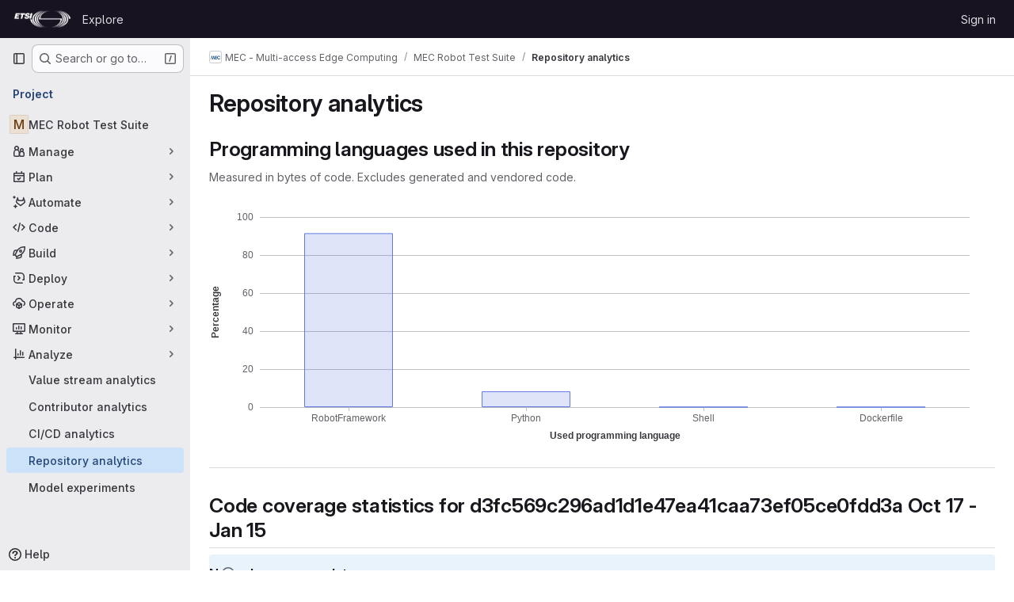

--- FILE ---
content_type: text/javascript; charset=utf-8
request_url: https://forge.etsi.org/rep/assets/webpack/pages.projects.graphs.charts.8f9750fd.chunk.js
body_size: 17656
content:
(this.webpackJsonp=this.webpackJsonp||[]).push([["pages.projects.graphs.charts","40400d04","79ecd26d","58c0397f","7ed51fe2"],{"/BNB":function(t,e,n){"use strict";n("3UXl"),n("iyoE");var r=n("2FGo"),i=n.n(r),a=n("JGgK"),o=n("Ckm2"),s=n("7d2d"),l=n("h8ia"),u=n("zI3C");const c={...a.v,nameLocation:"center",axisTick:{show:!1}};var d={name:"GlColumnChart",components:{Chart:l.a,ChartTooltip:u.a},inheritAttrs:!1,props:{bars:{type:Array,required:!1,default:function(){return[]}},lines:{type:Array,required:!1,default:function(){return[]}},secondaryData:{type:Array,required:!1,default:function(){return[]}},option:{type:Object,required:!1,default:function(){return{}}},yAxisTitle:{type:String,required:!0},secondaryDataTitle:{type:String,required:!1,default:""},xAxisTitle:{type:String,required:!0},xAxisType:{type:String,required:!0,validator:function(t){return-1!==["value","category","time","log"].indexOf(t)}},height:{type:[Number,String],required:!1,default:null}},data:()=>({chart:null}),computed:{hasSecondaryAxis(){return Boolean(this.secondaryData.length)},barSeries(){return this.bars.map((function({name:t,data:e,stack:n=o.d},r){const i=Object(s.b)(r);return Object(a.h)({name:t,data:e,stack:n,color:i})}))},lineSeries(){const t=this.bars.length;return this.lines.map((function({name:e,data:n},r){const i=Object(s.b)(t+r);return Object(a.i)({name:e,data:n,color:i})}))},secondarySeries(){const t=this.bars.length+this.lines.length;return this.secondaryData.map((function({name:e,data:n,type:r,stack:i=o.c},l){const u=Object(s.b)(t+l);return r===o.f?Object(a.i)({color:u,name:e,data:n,yAxisIndex:1}):Object(a.h)({color:u,name:e,data:n,yAxisIndex:1,stack:i})}))},series(){return[...this.barSeries,...this.lineSeries,...this.secondarySeries]},options(){const t={...c,name:this.yAxisTitle},e=i()({},a.c,{grid:this.hasSecondaryAxis?a.o:a.n,xAxis:{boundaryGap:!0,axisLabel:{margin:20,verticalAlign:"bottom"},axisLine:{show:!1},axisPointer:{type:"none"},name:this.xAxisTitle,type:this.xAxisType},yAxis:this.hasSecondaryAxis?[t,{...c,name:this.secondaryDataTitle,show:this.hasSecondaryAxis}]:t},this.option,Object(a.a)(this.option.dataZoom));return Object(a.r)(e,this.series)},autoHeight(){return"auto"===this.height}},methods:{onCreated(t){this.chart=t,this.$emit("created",t)}},HEIGHT_AUTO_CLASSES:o.g},h=n("tBpV"),f=Object(h.a)(d,(function(){var t=this,e=t._self._c;return e("div",{staticClass:"gl-relative",class:{[t.$options.HEIGHT_AUTO_CLASSES]:t.autoHeight}},[e("chart",t._g(t._b({class:{"gl-grow":t.autoHeight},attrs:{height:t.height,options:t.options},on:{created:t.onCreated}},"chart",t.$attrs,!1),t.$listeners)),t._v(" "),t.chart?e("chart-tooltip",{ref:"dataTooltip",attrs:{chart:t.chart,"use-default-tooltip-formatter":!0},scopedSlots:t._u([t.$scopedSlots["tooltip-title"]?{key:"title",fn:function(e){return[t._t("tooltip-title",null,null,e)]}}:null,t.$scopedSlots["tooltip-content"]?{key:"default",fn:function(e){return[t._t("tooltip-content",null,null,e)]}}:null,t.$scopedSlots["tooltip-value"]?{key:"tooltip-value",fn:function(e){return[t._t("tooltip-value",null,null,e)]}}:null],null,!0)}):t._e()],1)}),[],!1,null,null,null);e.a=f.exports},"0a87":function(t,e,n){"use strict";n.d(e,"e",(function(){return a})),n.d(e,"h",(function(){return o})),n.d(e,"f",(function(){return s})),n.d(e,"a",(function(){return l})),n.d(e,"b",(function(){return u})),n.d(e,"j",(function(){return c})),n.d(e,"k",(function(){return d})),n.d(e,"c",(function(){return h})),n.d(e,"g",(function(){return f})),n.d(e,"l",(function(){return p})),n.d(e,"i",(function(){return g})),n.d(e,"d",(function(){return m}));var r=n("GuZl"),i=n("/lV4");const a="REF_TYPE_BRANCHES",o="REF_TYPE_TAGS",s="REF_TYPE_COMMITS",l=Object.freeze([a,o,s]),u="heads",c="tags",d="tag",h="branch",f="ref_type",p="x-total",g=r.h,m=Object.freeze({defaultLabelText:Object(i.a)("default"),dropdownHeader:Object(i.a)("Select Git revision"),searchPlaceholder:Object(i.a)("Search by Git revision"),noResultsWithQuery:Object(i.a)('No matching results for "%{query}"'),noResults:Object(i.a)("No matching results"),branchesErrorMessage:Object(i.a)("An error occurred while fetching branches. Retry the search."),tagsErrorMessage:Object(i.a)("An error occurred while fetching tags. Retry the search."),commitsErrorMessage:Object(i.a)("An error occurred while fetching commits. Retry the search."),selected:Object(i.a)("Selected"),branches:Object(i.a)("Branches"),tags:Object(i.a)("Tags"),commits:Object(i.a)("Commits"),noRefSelected:Object(i.a)("No ref selected"),totalCountLabel:Object(i.i)("TotalRefCountIndicator|1000+")})},233:function(t,e,n){n("HVBj"),n("tGlJ"),t.exports=n("wWsN")},6759:function(t,e,n){"use strict";n.d(e,"b",(function(){return i})),n.d(e,"a",(function(){return a}));n("UezY"),n("z6RN"),n("hG7+");var r=n("Ckm2");const i=function(t=[]){return 0!==(t||[]).filter((function(t){var e;return t.name===r.b&&(null===(e=t[r.a])||void 0===e||null===(e=e.data)||void 0===e?void 0:e.length)})).length},a=function(t={}){return t.name===r.b&&t.componentType===r.a}},"7d2d":function(t,e,n){"use strict";n.d(e,"e",(function(){return i})),n.d(e,"d",(function(){return a})),n.d(e,"b",(function(){return s})),n.d(e,"a",(function(){return u})),n.d(e,"c",(function(){return h}));n("aFm2"),n("z6RN"),n("R9qC");var r=n("LpoP");const i="gitlab",a=[r.rb,r.z,r.B,r.E,r.G],o=(r.ub,r.tb,r.D,r.H,r.kb,[r.D,r.lb,r.s,r.P,r.Z,r.F,r.nb,r.u,r.R,r.bb,r.H,r.pb,r.w,r.T,r.db,r.E,r.mb,r.t,r.Q,r.ab,r.G,r.ob,r.v,r.S,r.cb,r.I,r.kb,r.x,r.O,r.eb]),s=function(t){return o[t%o.length]},l=[r.D,r.ib,r.s,r.M,r.Z,r.A,r.gb,r.p,r.K,r.W,r.y,r.jb,r.n,r.N,r.U,r.B,r.hb,r.q,r.L,r.X,r.z,r.fb,r.o,r.J,r.V,r.C,r.kb,r.r,r.O,r.Y],u=function(t){return l[t%l.length]},c={axisLabel:{margin:8,show:!0,color:"var(--gl-chart-axis-text-color)",hideOverlap:!0},axisLine:{show:!1},axisPointer:{lineStyle:{type:"solid",color:"var(--gl-chart-axis-pointer-color)"},label:{show:!1}},axisTick:{show:!0,alignWithLabel:!0,lineStyle:{color:"var(--gl-chart-axis-line-color)"}},nameGap:30,nameTextStyle:{fontWeight:"bold"},splitLine:{lineStyle:{color:["var(--gl-chart-axis-line-color)"]}},splitArea:{show:!1}},d=function(t){return Array.isArray(null==t?void 0:t.series)&&t.series.some((function(t){return"line"===t.type&&!t.areaStyle}))},h=function(t={}){return{color:o,backgroundColor:"transparent",textStyle:{color:"var(--gl-text-color-default)"},markLine:{silent:!0,symbol:"none",label:{show:!1},lineStyle:{color:"var(--gl-chart-threshold-line-color)",width:1,type:"dashed"}},markArea:{silent:!0,itemStyle:{color:"var(--gl-chart-threshold-area-color)"}},dataZoom:{borderColor:"transparent",filterMode:"none",brushSelect:!1,dataBackground:{lineStyle:{width:2,color:"var(--gl-chart-axis-line-color)",opacity:1},areaStyle:d(t)?{}:{color:"var(--gl-background-color-strong)",opacity:1}},fillerColor:"var(--gl-chart-zoom-filler-color)",handleIcon:"path://M8 15A7 7 0 1 1 8 1a7 7 0 0 1 0 14zM6 4a1 1 0 0 0-1 1v6a1 1 0 0 0 2 0V5a1 1 0 0 0-1-1zm4 0a1 1 0 0 0-1 1v6a1 1 0 0 0 2 0V5a1 1 0 0 0-1-1z",emphasis:{handleStyle:{color:"var(--gl-chart-zoom-handle-color)"}},handleStyle:{borderColor:"transparent",color:"var(--gl-chart-zoom-handle-color)"},handleSize:"50%",labelFormatter:function(){return null},textStyle:{color:"var(--gl-chart-axis-text-color)"}},toolbox:{top:"-5",left:"center",itemSize:14,emphasis:{iconStyle:{borderWidth:0,color:"var(--gl-icon-color-default)",textFill:"var(--gl-feedback-strong-text-color)",textBackgroundColor:"var(--gl-feedback-strong-background-color)",textBorderRadius:"0.25rem",textPadding:[8,12]}},iconStyle:{color:"var(--gl-icon-color-default)",borderWidth:0},itemGap:8,feature:{dataZoom:{title:{zoom:"Click to zoom in on a portion of the graph",back:"Remove selection"},icon:{zoom:"path://M-6.251 -7L-7 -7L-7 -4.753A0.749 0.749 0 0 0 -5.502 -4.753L-5.502 -5.502L-4.753 -5.502A0.749 0.749 0 0 0 -4.753 -7L-6.251 -7ZM-6.251 -2.0067A0.749 0.749 0 0 1 -5.502 -1.2577L-5.502 1.239A0.749 0.749 0 1 1 -7 1.239L-7 -1.2577A0.749 0.749 0 0 1 -6.251 -2.0067ZM0.8455 0.8455L2.3505 4.3578L4.3578 2.3505L0.8455 0.8455ZM0.2883 -1.023L5.6251 1.264A0.9987 0.9987 0 0 1 5.9387 2.8888L4.943 3.8835L6.7616 5.703A0.749 0.749 0 1 1 5.703 6.7616L3.8835 4.943L2.8888 5.9387A0.9987 0.9987 0 0 1 1.264 5.6251L-1.023 0.2883C-1.3785 -0.5406 -0.5406 -1.3785 0.2883 -1.023ZM-6.251 6.9813L-7 6.9813L-7 4.7343A0.749 0.749 0 1 1 -5.502 4.7343L-5.502 5.4833L-4.753 5.4833A0.749 0.749 0 1 1 -4.753 6.9813L-6.251 6.9813ZM-2.0067 -6.251A0.749 0.749 0 0 1 -1.2577 -7L1.239 -7A0.749 0.749 0 1 1 1.239 -5.502L-1.2577 -5.502A0.749 0.749 0 0 1 -2.0067 -6.251ZM6.2323 -7L6.9813 -7L6.9813 -4.753A0.749 0.749 0 1 1 5.4833 -4.753L5.4833 -5.502L4.7343 -5.502A0.749 0.749 0 1 1 4.7343 -7L6.2323 -7Z",back:"path://M1.8332 -6.7552A7.0001 7.0001 0 0 0 -5.6875 -4.082L-5.6875 -5.4689A0.6563 0.6563 0 0 0 -7 -5.4689L-7 -1.7501L-3.2812 -1.7501A0.6563 0.6563 0 0 0 -3.2812 -3.0626L-4.7923 -3.0626A5.6876 5.6876 0 1 1 -5.2526 2.1822A0.6563 0.6563 0 0 0 -6.4645 2.6853A7.0001 7.0001 0 1 0 1.8332 -6.7561Z"}},restore:{title:"Remove all selections and return chart to default state",icon:"path://M-1.8332 -6.7552A7.0001 7.0001 0 0 1 5.6875 -4.082L5.6875 -5.4689A0.6563 0.6563 0 1 1 7 -5.4689L7 -1.7501L3.2812 -1.7501A0.6563 0.6563 0 1 1 3.2812 -3.0626L4.7923 -3.0626A5.6876 5.6876 0 1 0 5.2526 2.1822A0.6563 0.6563 0 1 1 6.4645 2.6853A7.0001 7.0001 0 1 1 -1.8332 -6.7561Z"},saveAsImage:{title:"Save chart as an image",name:"graph",icon:"path://M3.78 -0.841A0.75 0.75 0 0 0 2.72 -0.841L0.75 1.129L0.75 -6.25A0.75 0.75 0 0 0 -0.75 -6.25L-0.75 1.129L-2.72 -0.841A0.75 0.75 0 0 0 -3.78 0.219L-0.53 3.469L0 4L0.53 3.47L3.78 0.22A0.75 0.75 0 0 0 3.78 -0.841ZM-5.5 1.75A0.75 0.75 0 0 0 -7 1.75L-7 5A2 2 0 0 0 -5 7L5 7A2 2 0 0 0 7 5L7 1.75A0.75 0.75 0 0 0 5.5 1.75L5.5 5A0.5 0.5 0 0 1 5 5.5L-5 5.5A0.5 0.5 0 0 1 -5.5 5L-5.5 1.75Z"}}},markPoint:{label:{normal:{textStyle:{color:r.sb}},emphasis:{textStyle:{color:r.sb}}}},line:{itemStyle:{normal:{borderWidth:1}},lineStyle:{normal:{width:2}},symbolSize:"6",symbol:"circle",showSymbol:!1,smooth:!1},categoryAxis:c,valueAxis:c,logAxis:c,timeAxis:c}}},Ckm2:function(t,e,n){"use strict";n.d(e,"b",(function(){return i})),n.d(e,"a",(function(){return a})),n.d(e,"o",(function(){return o})),n.d(e,"p",(function(){return s})),n.d(e,"k",(function(){return l})),n.d(e,"l",(function(){return u})),n.d(e,"i",(function(){return c})),n.d(e,"j",(function(){return d})),n.d(e,"n",(function(){return h})),n.d(e,"m",(function(){return f})),n.d(e,"q",(function(){return p})),n.d(e,"e",(function(){return g})),n.d(e,"f",(function(){return m})),n.d(e,"d",(function(){return b})),n.d(e,"c",(function(){return v})),n.d(e,"g",(function(){return y})),n.d(e,"h",(function(){return S}));var r=n("4qOP");const i="annotations",a="markPoint",o=2,s=10,l="inline",u="table",c=function(){return Object(r.b)("GlChartLegend.average","Avg")},d=function(){return Object(r.b)("GlChartLegend.current","Current")},h=function(){return Object(r.b)("GlChartLegend.min","Min")},f=function(){return Object(r.b)("GlChartLegend.max","Max")},p="path://m5 229 5 8h-10z",g="bar",m="line",b="default-series-stack",v="default-series-secondary-stack",y="gl-chart-h-auto gl-flex gl-flex-col gl-h-full",S="gl-flex gl-h-full"},GRbu:function(t,e,n){"use strict";const r=function(t,e,n,r){return`M${t},${e}H${t+n}V${e+r}H${t}Z`};var i={name:"GlChartSeriesLabel",props:{color:{type:String,required:!0},type:{type:String,required:!1,default:"solid"}},data:()=>({labelLineHeight:0}),computed:{pathContent(){const t=this.$options.svgWidth,e=this.$options.svgHeight;if("dashed"===this.type){const n=Math.ceil(t/3);return`${r(0,0,n,e)}${r(t-n,0,n,e)}`}return r(0,0,t,e)},svgStyles(){return{fill:this.color,transform:`translateY(${this.formatPixelDimension(this.svgYTranslationValue)})`,width:"auto"}},svgYTranslationValue(){const t=this.labelLineHeight/2-this.$options.svgHeight/2;return Math.round(t)||0}},mounted(){if(getComputedStyle&&this.$refs.label){const t=getComputedStyle(this.$refs.label)["line-height"].match(/(\d+)px/);null!==t&&(this.labelLineHeight=parseFloat(t[1]))}},methods:{formatPixelDimension:t=>t+"px"},svgWidth:16,svgHeight:4},a=n("tBpV"),o=Object(a.a)(i,(function(){var t=this,e=t._self._c;return e("div",{staticClass:"gl-series-label-container"},[t.color.length?e("div",{staticClass:"gl-series-label-color"},[e("svg",{style:t.svgStyles,attrs:{width:t.formatPixelDimension(t.$options.svgWidth),height:t.formatPixelDimension(t.$options.svgHeight)}},[e("path",{attrs:{d:t.pathContent}})])]):t._e(),t._v(" "),e("div",{ref:"label",staticClass:"gl-series-label-text"},[t._t("default")],2)])}),[],!1,null,null,null);e.a=o.exports},HFsG:function(t,e,n){"use strict";n.d(e,"a",(function(){return C}));var r={};n.r(r),n.d(r,"setEnabledRefTypes",(function(){return u})),n.d(r,"setParams",(function(){return c})),n.d(r,"setUseSymbolicRefNames",(function(){return d})),n.d(r,"setProjectId",(function(){return h})),n.d(r,"setSelectedRef",(function(){return f})),n.d(r,"search",(function(){return p})),n.d(r,"searchBranches",(function(){return g})),n.d(r,"searchTags",(function(){return m})),n.d(r,"searchCommits",(function(){return b}));var i={};n.r(i),n.d(i,"isQueryPossiblyASha",(function(){return v})),n.d(i,"isLoading",(function(){return y}));var a=n("ewH8"),o=n("yi8e"),s=n("qPgm"),l=n("0a87");const u=function({commit:t},e){return t("SET_ENABLED_REF_TYPES",e)},c=function({commit:t},e){return t("SET_PARAMS",e)},d=function({commit:t},e){return t("SET_USE_SYMBOLIC_REF_NAMES",e)},h=function({commit:t},e){return t("SET_PROJECT_ID",e)},f=function({commit:t},e){return t("SET_SELECTED_REF",e)},p=function({state:t,dispatch:e,commit:n},r){n("SET_QUERY",r);const i=function(n,r){t.enabledRefTypes.includes(n)&&e(r)};i(l.e,"searchBranches"),i(l.h,"searchTags"),i(l.f,"searchCommits")},g=function({commit:t,state:e}){t("REQUEST_START"),s.b.branches(e.projectId,e.query,e.params).then((function(e){t("RECEIVE_BRANCHES_SUCCESS",e)})).catch((function(e){t("RECEIVE_BRANCHES_ERROR",e)})).finally((function(){t("REQUEST_FINISH")}))},m=function({commit:t,state:e}){t("REQUEST_START"),s.b.tags(e.projectId,e.query).then((function(e){t("RECEIVE_TAGS_SUCCESS",e)})).catch((function(e){t("RECEIVE_TAGS_ERROR",e)})).finally((function(){t("REQUEST_FINISH")}))},b=function({commit:t,state:e,getters:n}){n.isQueryPossiblyASha?(t("REQUEST_START"),s.b.commit(e.projectId,e.query).then((function(e){t("RECEIVE_COMMITS_SUCCESS",e)})).catch((function(e){t("RECEIVE_COMMITS_ERROR",e)})).finally((function(){t("REQUEST_FINISH")}))):t("RESET_COMMIT_MATCHES")},v=function({query:t}){return/^[0-9a-f]{4,40}$/i.test(t)},y=function({requestCount:t}){return t>0};n("3UXl"),n("iyoE");var S=n("NmEs"),x=n("QwBj"),_={SET_ENABLED_REF_TYPES(t,e){t.enabledRefTypes=e},SET_USE_SYMBOLIC_REF_NAMES(t,e){t.useSymbolicRefNames=e},SET_PARAMS(t,e){t.params=e},SET_PROJECT_ID(t,e){t.projectId=e},SET_SELECTED_REF(t,e){t.selectedRef=e},SET_QUERY(t,e){t.query=e},REQUEST_START(t){t.requestCount+=1},REQUEST_FINISH(t){t.requestCount-=1},RECEIVE_BRANCHES_SUCCESS(t,e){t.matches.branches={list:Object(S.g)(e.data).map((function(e){return{name:e.name,value:t.useSymbolicRefNames?"refs/heads/"+e.name:void 0,default:e.default,protected:e.protected}})),totalCount:parseInt(e.headers[l.l],10),error:null}},RECEIVE_BRANCHES_ERROR(t,e){t.matches.branches={list:[],totalCount:0,error:e}},RECEIVE_TAGS_SUCCESS(t,e){t.matches.tags={list:Object(S.g)(e.data).map((function(e){return{name:e.name,value:t.useSymbolicRefNames?"refs/tags/"+e.name:void 0,protected:e.protected}})),totalCount:parseInt(e.headers[l.l],10),error:null}},RECEIVE_TAGS_ERROR(t,e){t.matches.tags={list:[],totalCount:0,error:e}},RECEIVE_COMMITS_SUCCESS(t,e){const n=Object(S.g)(e.data);t.matches.commits={list:[{name:n.shortId,value:n.id,subtitle:n.title}],totalCount:1,error:null}},RECEIVE_COMMITS_ERROR(t,e){var n;t.matches.commits={list:[],totalCount:0,error:(null===(n=e.response)||void 0===n?void 0:n.status)!==x.h?e:null}},RESET_COMMIT_MATCHES(t){t.matches.commits={list:[],totalCount:0,error:null}}};a.default.use(o.b);e.b=function(){return new o.b.Store({actions:r,getters:i,mutations:_,state:{enabledRefTypes:[],projectId:null,query:"",matches:{branches:{list:[],totalCount:0,error:null},tags:{list:[],totalCount:0,error:null},commits:{list:[],totalCount:0,error:null}},selectedRef:null,params:null,requestCount:0}})};const C=function(){return{namespaced:!0,actions:r,getters:i,mutations:_,state:{enabledRefTypes:[],projectId:null,query:"",matches:{branches:{list:[],totalCount:0,error:null},tags:{list:[],totalCount:0,error:null},commits:{list:[],totalCount:0,error:null}},selectedRef:null,params:null,requestCount:0}}}},JGgK:function(t,e,n){"use strict";n.d(e,"b",(function(){return f})),n.d(e,"d",(function(){return p})),n.d(e,"e",(function(){return g})),n.d(e,"f",(function(){return m})),n.d(e,"u",(function(){return b})),n.d(e,"t",(function(){return v})),n.d(e,"v",(function(){return x})),n.d(e,"n",(function(){return _})),n.d(e,"c",(function(){return C})),n.d(e,"o",(function(){return T})),n.d(e,"p",(function(){return A})),n.d(e,"s",(function(){return O})),n.d(e,"r",(function(){return L})),n.d(e,"q",(function(){return D})),n.d(e,"a",(function(){return w})),n.d(e,"j",(function(){return q})),n.d(e,"g",(function(){return M})),n.d(e,"h",(function(){return B})),n.d(e,"i",(function(){return N})),n.d(e,"k",(function(){return G})),n.d(e,"m",(function(){return H})),n.d(e,"l",(function(){return z}));n("RFHG"),n("z6RN"),n("xuo1"),n("v2fZ");var r=n("nU2c"),i=n.n(r),a=n("2FGo"),o=n.n(a),s=n("LpoP"),l=n("LB5R"),u=n("JHbf"),c=n("oIb9"),d=n("mpVB"),h=n("Ckm2");const f=.2,p=12,g=400,m=300,b=["canvas","svg"],v=14,y={name:"Value",type:"value",nameLocation:"center"},S=o()({},y,{boundaryGap:!1,splitLine:{show:!1}}),x=o()({},y,{nameGap:50,axisLabel:{formatter:function(t){return Object(c.b)(t,2)}}}),_={top:16,bottom:44,left:64,right:32},C={grid:_,xAxis:S,yAxis:x,legend:{show:!1}},T={..._,right:64},A={symbol:"circle",type:"line",width:2},E={min:0,pos:3,max:100,show:!1},O=6,R=[">","&gt;"],j=["<","&lt;"],L=function(t,e=[]){const{series:n=[]}=t;return{...t,series:[...i()(e),...i()(n)]}},D=function(t,e=!1){return{...t,...e&&{yAxis:[t.yAxis,E]}}},w=function(t){return(t&&Array.isArray(t)?t.length:Boolean(t))?function({filterMode:t="none"}={}){const e="none"===t?.01:null;return{grid:{bottom:81},xAxis:{nameGap:67},dataZoom:[{type:"slider",bottom:22,filterMode:t,minSpan:e},{type:"inside",filterMode:t,minSpan:e,disabled:["lg","xl"].includes(l.a.getBreakpointSize())}]}}({filterMode:"weakFilter"}):[]},I=function({min:t,max:e},n="yAxis"){return[{[n]:t},{[n]:e}]},k=function({min:t,max:e},n="yAxis"){return t?{[n]:t}:{[n]:e}};function q(t){if(!t.length)return{};const e=t.reduce((function(t,e){const{threshold:n,operator:r}=e;return R.includes(r)?t.areas.push(I({min:n,max:1/0})):j.includes(r)&&t.areas.push(I({min:Number.NEGATIVE_INFINITY,max:n})),t.lines.push(k({max:n})),t}),{lines:[],areas:[]});return{markLine:{data:e.lines},markArea:{data:e.areas,zlevel:-1}}}const P=function(t){if(!t.length)return{};const{lines:e,points:n}=function(t){return t.reduce((function(t,e){return Object(u.a)(e.min,e.max)?(t.lines.push(k(e,"xAxis")),t.points.push(function({min:t,tooltipData:e}){return{name:"annotations",xAxis:t,yAxis:0,tooltipData:e}}(e)),t):(t.areas.push(I(e,"xAxis")),t)}),{areas:[],lines:[],points:[]})}(t);return{markLine:{lineStyle:{color:s.b},silent:!0,data:e},markPoint:{itemStyle:{color:s.b},symbol:h.q,symbolSize:"8",symbolOffset:[0," 60%"],data:n}}},M=function(t,e=1){return t.length?o()({name:h.b,yAxisIndex:e,type:"scatter",data:[]},P(t)):null},B=function({name:t,color:e,stack:n,data:r=[],yAxisIndex:i=0}){return{type:h.e,name:t,data:r,stack:n,barMaxWidth:"50%",yAxisIndex:i,itemStyle:{color:Object(d.e)(e,.2),borderColor:e,borderWidth:1},emphasis:{itemStyle:{color:Object(d.e)(e,.4)}}}},N=function({name:t,color:e,data:n=[],yAxisIndex:r=0}){return{name:t,data:n,type:h.f,yAxisIndex:r,lineStyle:{color:e},itemStyle:{color:e}}},G=function(t){if(!["xAxis","yAxis"].includes(t))throw new Error('`dimensionAxis` must be "xAxis" or "yAxis", received '+t);return"xAxis"===t?{dimensionIndex:0,metricIndex:1,valueAxis:"yAxis"}:{dimensionIndex:1,metricIndex:0,valueAxis:"xAxis"}},H=function(t=null,e=null,n=0){if(!t)return"";const r=t.seriesData.reduce((function(t,{value:e}){const r=e[n];return t.includes(r)?t:[...t,r]}),[]).join(", ");return e?`${r} (${e})`:r},z=function(t=null,e=null,n=1){if(!t)return{};const{seriesData:r}=t;if(1===r.length){const{value:t,seriesName:i}=r[0];return{[e||i]:{value:t[n],color:""}}}return r.reduce((function(t,{value:e,seriesName:r,color:i}){return t[r]={value:e[n],color:i},t}),{})}},JHbf:function(t,e,n){"use strict";n.d(e,"d",(function(){return i})),n.d(e,"c",(function(){return a})),n.d(e,"b",(function(){return o})),n.d(e,"a",(function(){return s}));const r=function(t){return t instanceof Date?new Date(t.getTime()):new Date},i=function(t,e){const n=Date.UTC(t.getFullYear(),t.getMonth(),t.getDate()),r=Date.UTC(e.getFullYear(),e.getMonth(),e.getDate());return Math.floor((r-n)/864e5)},a=function(t,e){return new Date(r(t).setDate(t.getDate()-e))},o=function(t,e){return new Date(r(t).setDate(t.getDate()+e))},s=function(t,e){return Boolean(t&&e&&new Date(t).getTime()===new Date(e).getTime())}},JdH1:function(t,e,n){"use strict";var r={props:{heading:{type:String,required:!1,default:""},headingClasses:{type:String,required:!1,default:null},description:{type:String,required:!1,default:""},noBottomBorder:{type:Boolean,required:!1,default:!1}},computed:{hasHeading(){return this.$scopedSlots.heading||this.heading},hasDescription(){return this.$scopedSlots.description||this.description}}},i=n("tBpV"),a=Object(i.a)(r,(function(){var t=this,e=t._self._c;return e("section",{staticClass:"settings-section js-search-settings-section",class:{"settings-section-no-bottom":t.noBottomBorder},attrs:{"data-testid":"settings-section"}},[t.hasHeading||t.hasDescription?e("div",{staticClass:"settings-sticky-header",class:{"gl-mb-4":!t.hasDescription}},[t.hasHeading?e("h2",{staticClass:"gl-heading-2 gl-mb-0",class:t.headingClasses,attrs:{"data-testid":"settings-section-heading"}},[t.$scopedSlots.heading?t._t("heading"):[t._v(t._s(t.heading))]],2):t._e()]):t._e(),t._v(" "),t.hasDescription?e("div",{staticClass:"settings-sticky-header-description gl-mb-6"},[e("p",{staticClass:"gl-mb-0 gl-text-subtle",attrs:{"data-testid":"settings-section-description"}},[t.$scopedSlots.description?t._t("description"):[t._v(t._s(t.description))]],2)]):t._e(),t._v(" "),e("div",{staticClass:"gl-mt-3"},[t._t("default")],2)])}),[],!1,null,null,null);e.a=a.exports},LMTZ:function(t,e,n){"use strict";var r={name:"TooltipDefaultFormat",components:{SeriesLabel:n("GRbu").a},props:{tooltipContent:{type:Object,required:!0}}},i=n("tBpV"),a=Object(i.a)(r,(function(){var t=this,e=t._self._c;return e("div",t._l(t.tooltipContent,(function(n,r){return e("div",{key:`${r}${n.value}`,staticClass:"gl-charts-tooltip-default-format-series"},[e("series-label",{staticClass:"gl-charts-tooltip-default-format-series-label",attrs:{color:n.color}},[t._v("\n      "+t._s(r)+"\n    ")]),t._v(" "),e("div",{staticClass:"gl-charts-tooltip-default-format-series-value"},[t._t("tooltip-value",(function(){return[t._v(t._s(n.value))]}),{value:n.value})],2)],1)})),0)}),[],!1,null,null,null);e.a=a.exports},LpoP:function(t,e,n){"use strict";n.d(e,"qb",(function(){return r})),n.d(e,"sb",(function(){return i})),n.d(e,"rb",(function(){return a})),n.d(e,"tb",(function(){return o})),n.d(e,"ub",(function(){return s})),n.d(e,"wb",(function(){return l})),n.d(e,"vb",(function(){return u})),n.d(e,"N",(function(){return c})),n.d(e,"J",(function(){return d})),n.d(e,"K",(function(){return h})),n.d(e,"L",(function(){return f})),n.d(e,"M",(function(){return p})),n.d(e,"O",(function(){return g})),n.d(e,"P",(function(){return m})),n.d(e,"Q",(function(){return b})),n.d(e,"R",(function(){return v})),n.d(e,"S",(function(){return y})),n.d(e,"T",(function(){return S})),n.d(e,"r",(function(){return x})),n.d(e,"n",(function(){return _})),n.d(e,"o",(function(){return C})),n.d(e,"p",(function(){return T})),n.d(e,"q",(function(){return A})),n.d(e,"s",(function(){return E})),n.d(e,"t",(function(){return O})),n.d(e,"u",(function(){return R})),n.d(e,"v",(function(){return j})),n.d(e,"w",(function(){return L})),n.d(e,"x",(function(){return D})),n.d(e,"C",(function(){return w})),n.d(e,"y",(function(){return I})),n.d(e,"z",(function(){return k})),n.d(e,"A",(function(){return q})),n.d(e,"B",(function(){return P})),n.d(e,"D",(function(){return M})),n.d(e,"E",(function(){return B})),n.d(e,"F",(function(){return N})),n.d(e,"G",(function(){return G})),n.d(e,"H",(function(){return H})),n.d(e,"I",(function(){return z})),n.d(e,"Y",(function(){return $})),n.d(e,"U",(function(){return F})),n.d(e,"V",(function(){return U})),n.d(e,"W",(function(){return V})),n.d(e,"X",(function(){return Z})),n.d(e,"Z",(function(){return W})),n.d(e,"ab",(function(){return Y})),n.d(e,"bb",(function(){return Q})),n.d(e,"cb",(function(){return J})),n.d(e,"db",(function(){return K})),n.d(e,"eb",(function(){return X})),n.d(e,"jb",(function(){return tt})),n.d(e,"fb",(function(){return et})),n.d(e,"gb",(function(){return nt})),n.d(e,"hb",(function(){return rt})),n.d(e,"ib",(function(){return it})),n.d(e,"kb",(function(){return at})),n.d(e,"lb",(function(){return ot})),n.d(e,"mb",(function(){return st})),n.d(e,"nb",(function(){return lt})),n.d(e,"ob",(function(){return ut})),n.d(e,"pb",(function(){return ct})),n.d(e,"yb",(function(){return dt})),n.d(e,"xb",(function(){return ht})),n.d(e,"h",(function(){return ft})),n.d(e,"i",(function(){return pt})),n.d(e,"f",(function(){return gt})),n.d(e,"g",(function(){return mt})),n.d(e,"j",(function(){return bt})),n.d(e,"k",(function(){return vt})),n.d(e,"l",(function(){return yt})),n.d(e,"m",(function(){return St})),n.d(e,"a",(function(){return xt})),n.d(e,"b",(function(){return _t})),n.d(e,"Ab",(function(){return Ct})),n.d(e,"Bb",(function(){return Tt})),n.d(e,"Cb",(function(){return At})),n.d(e,"Db",(function(){return Et})),n.d(e,"Eb",(function(){return Ot})),n.d(e,"Fb",(function(){return Rt})),n.d(e,"Gb",(function(){return jt})),n.d(e,"Hb",(function(){return Lt})),n.d(e,"c",(function(){return Dt})),n.d(e,"d",(function(){return wt})),n.d(e,"e",(function(){return It})),n.d(e,"zb",(function(){return kt}));const r="#fff",i="#ececef",a="#dcdcde",o="#737278",s="#28272d",l="#fdf1dd",u="#e9be74",c="#ddfab7",d="#c6ed94",h="#b0d97b",f="#94c25e",p="#81ac41",g="#619025",m="#4e7f0e",b="#366800",v="#275600",y="#1a4500",S="#133a03",x="#b5fefd",_="#93f2ef",C="#5edee3",T="#32c5d2",A="#00acc4",E="#0090b1",O="#007b9b",R="#006381",j="#00516c",L="#004059",D="#00344b",w="#e9ebff",I="#d2dcff",k="#b7c6ff",q="#97acff",P="#7992f5",M="#617ae2",B="#4e65cd",N="#3f51ae",G="#374291",H="#303470",z="#2a2b59",$="#ffe3eb",F="#ffccdb",U="#fcacc5",V="#f88aaf",Z="#e86e9a",W="#cf4d81",Y="#b93d71",Q="#9a2e5d",J="#7c214f",K="#661e3a",X="#541d31",tt="#fae8d1",et="#f5d6b3",nt="#eebd8c",rt="#e99b60",it="#e07e41",at="#c95d2e",ot="#b14f18",st="#92430a",lt="#6f3500",ut="#5e2f05",ct="#4b2707",dt="#5252b5",ht="#499767",ft="#619025",pt="#4e7f0e",gt="#0090b1",mt="#617ae2",bt="#cf4d81",vt="#b93d71",yt="#e07e41",St="#b14f18",xt="#428fdc",_t="#1f75cb",Ct="#dcdcde",Tt="#a4a3a8",At="#89888d",Et="#737278",Ot="#28272d",Rt="#2da160",jt="#c17d10",Lt="#ec5941",Dt="#fca326",wt="#fc6d26",It="#e24329",kt="#3a383f"},QwBj:function(t,e,n){"use strict";n.d(e,"a",(function(){return r})),n.d(e,"j",(function(){return i})),n.d(e,"d",(function(){return a})),n.d(e,"i",(function(){return o})),n.d(e,"b",(function(){return s})),n.d(e,"m",(function(){return l})),n.d(e,"e",(function(){return u})),n.d(e,"h",(function(){return c})),n.d(e,"c",(function(){return d})),n.d(e,"f",(function(){return h})),n.d(e,"k",(function(){return f})),n.d(e,"n",(function(){return p})),n.d(e,"l",(function(){return g})),n.d(e,"g",(function(){return m})),n.d(e,"o",(function(){return b}));const r=0,i=200,a=201,o=204,s=400,l=401,u=403,c=404,d=409,h=410,f=413,p=422,g=429,m=500,b=[i,a,202,203,o,205,206,207,208,226]},bVXV:function(t,e,n){"use strict";n("3UXl"),n("iyoE"),n("RFHG"),n("z6RN"),n("xuo1"),n("v2fZ");var r=n("2FGo"),i=n.n(r),a=n("JGgK"),o=n("Ckm2"),s=n("7d2d"),l=n("6759"),u=n("h8ia"),c=n("e6ma"),d=n("zI3C"),h={name:"GlAreaChart",components:{Chart:u.a,ChartLegend:c.a,ChartTooltip:d.a},inheritAttrs:!1,props:{data:{type:Array,required:!0},option:{type:Object,required:!1,default:function(){return{}}},thresholds:{type:Array,required:!1,default:function(){return[]}},annotations:{type:Array,required:!1,default:function(){return[]}},includeLegendAvgMax:{type:Boolean,required:!1,default:!0},formatAnnotationsTooltipText:{type:Function,required:!1,default:null},formatTooltipText:{type:Function,required:!1,default:null},legendAverageText:{type:String,required:!1,default:o.i},legendMaxText:{type:String,required:!1,default:o.m},legendMinText:{type:String,required:!1,default:o.n},legendCurrentText:{type:String,required:!1,default:o.j},legendLayout:{type:String,required:!1,default:o.k,validator:t=>-1!==[o.k,o.l].indexOf(t)},height:{type:[Number,String],required:!1,default:null},legendSeriesInfo:{type:Array,required:!1,default:function(){return[]}}},data:()=>({chart:null,compiledOptions:null,showAnnotationsTooltip:!1,annotationsTooltipTitle:"",annotationsTooltipContent:"",annotationsTooltipPosition:{left:"0",top:"0"}}),computed:{series(){var t=this;const e=this.data.map((function(e,n){const r=Object(s.b)(n),o=function(t){return e[t]&&e[t].color?e[t].color:r};return i()({areaStyle:{opacity:a.b,color:o("areaStyle")},showSymbol:!1,lineStyle:{color:o("lineStyle")},itemStyle:{color:o("itemStyle")}},a.p,e,Object(a.j)(t.thresholds))}));return this.annotationSeries?[...e,this.annotationSeries]:e},annotationSeries(){return Object(a.g)(this.annotations)},options(){const t={xAxis:{axisPointer:{show:!0,label:{formatter:this.formatTooltipText}}}},e=i()({},a.c,{yAxis:{axisTick:{show:!1}}},this.formatTooltipText?t:{},this.option,Object(a.a)(this.option.dataZoom));return Object(a.r)(Object(a.q)(e,this.hasAnnotations),this.series)},hasAnnotations(){return 0!==this.annotations.length||Object(l.b)(this.option.series)},shouldShowAnnotationsTooltip(){return this.chart&&this.hasAnnotations},legendStyle:()=>({paddingLeft:a.n.left+"px"}),seriesInfo(){var t,e=this;if(this.legendSeriesInfo.length>0)return this.legendSeriesInfo;return((null===(t=this.compiledOptions)||void 0===t?void 0:t.series)||[]).reduce((function(t,n,r){var i;"line"===n.type&&t.push({name:n.name,type:n.lineStyle.type,color:n.lineStyle.color||Object(s.b)(r),data:e.includeLegendAvgMax?null===(i=n.data)||void 0===i?void 0:i.map((function(t){return t[1]})):void 0});return t}),[])},autoHeight(){return"auto"===this.height}},beforeDestroy(){this.chart.off("mouseout",this.hideAnnotationsTooltip),this.chart.off("mouseover",this.onChartMouseOver)},methods:{defaultAnnotationTooltipText(t){var e;return{title:t.data.xAxis,content:null===(e=t.data.tooltipData)||void 0===e?void 0:e.content}},onCreated(t){this.hasAnnotations&&(t.on("mouseout",this.onChartDataPointMouseOut),t.on("mouseover",this.onChartDataPointMouseOver)),this.chart=t,this.$emit("created",t)},onUpdated(){this.compiledOptions=this.chart.getOption()},onChartDataPointMouseOut(){this.showAnnotationsTooltip=!1},onChartDataPointMouseOver(t){if(Object(l.a)(t)){const{event:e}=t,n=this.formatAnnotationsTooltipText||this.defaultAnnotationTooltipText,{title:r="",content:i=""}=n(t);this.showAnnotationsTooltip=!0,this.annotationsTooltipTitle=r,this.annotationsTooltipContent=i,this.annotationsTooltipPosition={left:e.event.zrX+"px",top:e.event.zrY+"px"}}}},HEIGHT_AUTO_CLASSES:o.g},f=n("tBpV"),p=Object(f.a)(h,(function(){var t=this,e=t._self._c;return e("div",{staticClass:"gl-relative",class:{[t.$options.HEIGHT_AUTO_CLASSES]:t.autoHeight}},[e("chart",t._g(t._b({class:{"gl-grow":t.autoHeight},attrs:{height:t.height,options:t.options},on:{created:t.onCreated,updated:t.onUpdated}},"chart",t.$attrs,!1),t.$listeners)),t._v(" "),t.shouldShowAnnotationsTooltip?e("chart-tooltip",{ref:"annotationsTooltip",attrs:{id:"annotationsTooltip",show:t.showAnnotationsTooltip,top:t.annotationsTooltipPosition.top,left:t.annotationsTooltipPosition.left,chart:t.chart,placement:"bottom"},scopedSlots:t._u([{key:"title",fn:function(){return[e("div",[t._v(t._s(t.annotationsTooltipTitle))])]},proxy:!0}],null,!1,1889294429)},[t._v(" "),e("div",[t._v(t._s(t.annotationsTooltipContent))])]):t._e(),t._v(" "),t.chart?e("chart-tooltip",{ref:"dataTooltip",attrs:{chart:t.chart,"use-default-tooltip-formatter":!t.formatTooltipText},scopedSlots:t._u([t.$scopedSlots["tooltip-title"]?{key:"title",fn:function(e){return[t._t("tooltip-title",null,null,e)]}}:null,t.$scopedSlots["tooltip-content"]?{key:"default",fn:function(e){return[t._t("tooltip-content",null,null,e)]}}:null,t.$scopedSlots["tooltip-value"]?{key:"tooltip-value",fn:function(e){return[t._t("tooltip-value",null,null,e)]}}:null],null,!0)}):t._e(),t._v(" "),t.compiledOptions?e("chart-legend",{style:t.legendStyle,attrs:{chart:t.chart,"series-info":t.seriesInfo,"text-style":t.compiledOptions.textStyle,"min-text":t.legendMinText,"max-text":t.legendMaxText,"average-text":t.legendAverageText,"current-text":t.legendCurrentText,layout:t.legendLayout}}):t._e()],1)}),[],!1,null,null,null);e.a=p.exports},e6ma:function(t,e,n){"use strict";n("LdIe"),n("z6RN"),n("PTOk"),n("UezY"),n("hG7+");var r=n("S8W2"),i=n("JGgK"),a=n("Ckm2"),o=n("oIb9"),s=n("pmDQ"),l={name:"GlChartLegend",components:{GlChartSeriesLabel:n("GRbu").a,GlTruncate:s.a},props:{chart:{type:Object,required:!0,validator:t=>Object.is(t,r.b(t.getDom()))},seriesInfo:{type:Array,required:!0,validator:t=>t.every((function(t){return t.type&&t.name&&t.color}))},textStyle:{type:Object,required:!1,default:function(){return{}}},averageText:{type:String,required:!1,default:a.i},currentText:{type:String,required:!1,default:a.j},minText:{type:String,required:!1,default:a.n},maxText:{type:String,required:!1,default:a.m},layout:{type:String,required:!1,default:a.k,validator:t=>-1!==[a.k,a.l].indexOf(t)}},data:()=>({disabledSeries:{},lastActiveSeriesLabel:null,shouldApplyFadeClass:!1}),computed:{fontStyle(){return{fontFamily:this.textStyle.fontFamily||"sans-serif",fontSize:(this.textStyle.fontSize||i.d)+"px"}},hasOneSeriesElement(){return 1===this.seriesInfo.length}},created(){this.chart.on("legendselectchanged",this.suppressLastActiveSeriesLabelToggle)},mounted(){this.applyFadeClass()},async updated(){await this.$nextTick(),this.applyFadeClass()},beforeDestroy(){this.chart.off("legendselectchanged",this.suppressLastActiveSeriesLabelToggle)},methods:{sanitizeSeriesData(t){var e;return null!==(e=null==t?void 0:t.filter((function(t){return!Number.isNaN(t)})))&&void 0!==e?e:[]},seriesAverage(t){const e=this.sanitizeSeriesData(t);return Object(o.b)(Object(o.a)(...e))},seriesMax(t){const e=this.sanitizeSeriesData(t);return Object(o.b)(Math.max(...e))},seriesMin(t){const e=this.sanitizeSeriesData(t);return Object(o.b)(Math.min(...e))},seriesLast(t){const e=this.sanitizeSeriesData(t);return Object(o.b)(e[e.length-1])},seriesNameIsLong:t=>t.length>120,handleClick({name:t,disabled:e},n){this.hasOneSeriesElement||this.isToggleDisabled(t,e)||(this.chart.dispatchAction({type:"legendToggleSelect",name:t}),this.disabledSeries={...this.disabledSeries,[n]:!this.disabledSeries[n]})},handleMouseEnter(t){this.chart.dispatchAction({type:"highlight",seriesName:t})},handleMouseLeave(t){this.chart.dispatchAction({type:"downplay",seriesName:t})},getColor(t,e){return this.disabledSeries[e]?"var(--gl-chart-axis-line-color)":t},suppressLastActiveSeriesLabelToggle({selected:t}){const e=Object.entries(t).filter((function([,t]){return Boolean(t)}));if(this.lastActiveSeriesLabel=null,1===e.length){const[t]=e[0];this.lastActiveSeriesLabel=t}},isToggleDisabled(t,e){return t===this.lastActiveSeriesLabel||e},applyFadeClass(){if(this.$refs.inlineLegendEl){const{scrollHeight:t,clientHeight:e}=this.$refs.inlineLegendEl;this.shouldApplyFadeClass=t>e}}},legendLayoutTypes:{LEGEND_LAYOUT_INLINE:a.k,LEGEND_LAYOUT_TABLE:a.l}},u=n("tBpV"),c=Object(u.a)(l,(function(){var t=this,e=t._self._c;return e("div",{staticClass:"gl-legend",attrs:{"data-testid":"gl-chart-legend"}},[t.layout===t.$options.legendLayoutTypes.LEGEND_LAYOUT_INLINE?[e("div",{ref:"inlineLegendEl",staticClass:"gl-legend-inline",class:{"gl-legend-b-fade":t.shouldApplyFadeClass}},t._l(t.seriesInfo,(function(n,r){return e("div",{key:r,staticClass:"gl-legend-inline-series",class:{"gl-text-subtle":t.disabledSeries[r],"gl-text-strong":!t.disabledSeries[r],"gl-w-full":t.seriesNameIsLong(n.name),"hover:!gl-cursor-not-allowed":t.hasOneSeriesElement||t.isToggleDisabled(n.name,n.disabled)},style:t.fontStyle,attrs:{"aria-disabled":t.hasOneSeriesElement||t.isToggleDisabled(n.name,n.disabled),role:"button"},on:{click:function(e){return t.handleClick(n,r)},mouseenter:function(e){return t.handleMouseEnter(n.name)},mouseleave:function(e){return t.handleMouseLeave(n.name)}}},[e("gl-chart-series-label",{staticClass:"gl-legend-inline-series-label",class:{"gl-w-3/4":t.seriesNameIsLong(n.name)},attrs:{color:t.getColor(n.color,r),type:n.type}},[e("gl-truncate",{staticClass:"gl-font-bold",attrs:{text:n.name}})],1),t._v(" "),n.data&&n.data.length?e("span",{class:{"gl-whitespace-nowrap":t.seriesNameIsLong(n.name)}},[t._v("\n          "+t._s(t.averageText)+": "+t._s(t.seriesAverage(n.data))+" · "+t._s(t.maxText)+":\n          "+t._s(t.seriesMax(n.data))+"\n        ")]):t._e()],1)})),0)]:t._e(),t._v(" "),t.layout===t.$options.legendLayoutTypes.LEGEND_LAYOUT_TABLE?[e("div",{staticClass:"gl-legend-tabular gl-legend-b-fade",style:t.fontStyle},[e("header",{staticClass:"gl-legend-tabular-header"},[e("div",{staticClass:"gl-legend-tabular-header-cell"},[t._v(t._s(t.minText))]),t._v(" "),e("div",{staticClass:"gl-legend-tabular-header-cell"},[t._v(t._s(t.maxText))]),t._v(" "),e("div",{staticClass:"gl-legend-tabular-header-cell"},[t._v(t._s(t.averageText))]),t._v(" "),e("div",{staticClass:"gl-legend-tabular-header-cell"},[t._v(t._s(t.currentText))])]),t._v(" "),e("section",{staticClass:"gl-legend-tabular-body"},t._l(t.seriesInfo,(function(n,r){return e("div",{key:r,staticClass:"gl-legend-tabular-row",class:{"gl-text-subtle":t.disabledSeries[r],"gl-text-strong":!t.disabledSeries[r],"hover:!gl-cursor-not-allowed":t.hasOneSeriesElement||t.isToggleDisabled(n.name,n.disabled)},style:t.fontStyle,attrs:{"aria-disabled":t.isToggleDisabled(n.name,n.disabled),role:"button"},on:{click:function(e){return t.handleClick(n,r)},mouseenter:function(e){return t.handleMouseEnter(n.name)},mouseleave:function(e){return t.handleMouseLeave(n.name)}}},[e("div",{staticClass:"gl-legend-tabular-title-cell"},[e("gl-chart-series-label",{style:t.fontStyle,attrs:{color:t.getColor(n.color,r),type:n.type}},[e("gl-truncate",{staticClass:"gl-font-bold",attrs:{text:n.name}})],1)],1),t._v(" "),t.sanitizeSeriesData(n.data).length?[e("div",{staticClass:"gl-legend-tabular-details-cell"},[t._v(t._s(t.seriesMin(n.data)))]),t._v(" "),e("div",{staticClass:"gl-legend-tabular-details-cell"},[t._v(t._s(t.seriesMax(n.data)))]),t._v(" "),e("div",{staticClass:"gl-legend-tabular-details-cell"},[t._v(t._s(t.seriesAverage(n.data)))]),t._v(" "),e("div",{staticClass:"gl-legend-tabular-details-cell"},[t._v(t._s(t.seriesLast(n.data)))])]:[e("div",{staticClass:"gl-legend-tabular-details-cell"},[t._v("-")]),t._v(" "),e("div",{staticClass:"gl-legend-tabular-details-cell"},[t._v("-")]),t._v(" "),e("div",{staticClass:"gl-legend-tabular-details-cell"},[t._v("-")]),t._v(" "),e("div",{staticClass:"gl-legend-tabular-details-cell"},[t._v("-")])]],2)})),0)])]:t._e()],2)}),[],!1,null,null,null);e.a=c.exports},h8ia:function(t,e,n){"use strict";n("eJ0a");var r=n("S8W2"),i=n("2FGo"),a=n.n(i),o=n("JGgK"),s=n("7d2d"),l=n("M1MW"),u=n("mpVB");const c=function(t){return Number.isFinite(t)||"auto"===t||null==t};var d={name:"GlChart",directives:{resizeObserver:l.a},props:{options:{type:Object,required:!0},width:{type:[Number,String],required:!1,default:null,validator:c},height:{type:[Number,String],required:!1,default:null,validator:c},groupId:{type:String,required:!1,default:""},renderer:{type:String,required:!1,default:"svg",validator:t=>o.u.includes(t)},responsive:{type:Boolean,required:!1,default:!0}},data(){return{chart:null,debouncedHandleResize:Object(u.b)(this.handleResize)}},computed:{modifiedOptions(){var t,e;let n={...this.options};if(void 0===(null===(t=n.aria)||void 0===t?void 0:t.enabled)&&(n=a()({},n,{aria:{enabled:!0}})),!0===(null===(e=n.toolbox)||void 0===e?void 0:e.show)){var r;const t=((null===(r=n.grid)||void 0===r?void 0:r.top)||0)+o.t;n=a()({},n,{grid:{top:t}})}return n}},watch:{options(){this.chart&&this.draw()},width(){this.setChartSize()},height(){this.setChartSize()}},created(){r.e(s.e,Object(s.c)(this.options))},async mounted(){await this.$nextTick();const t=r.d(this.$refs.chart,s.e,{renderer:this.renderer,width:o.f,height:o.e});t.__v_skip=!0,this.chart=t,this.groupId.length&&(this.chart.group=this.groupId,r.a(this.groupId)),this.chart.on("click",this.handleClick),this.$emit("created",this.chart),this.draw(),this.setChartSize()},beforeDestroy(){this.chart.off("click",this.handleClick)},methods:{draw(){this.chart.setOption(this.modifiedOptions),this.$emit("updated",this.chart)},setChartSize(){this.chart.resize({width:this.width||"auto",height:this.height||o.e})},handleClick(t){this.$emit("chartItemClicked",{chart:this.chart,params:t})},handleResize(){this.chart.resize()}}},h=n("tBpV"),f=Object(h.a)(d,(function(){return(0,this._self._c)("div",{directives:[{name:"resize-observer",rawName:"v-resize-observer:[responsive]",value:this.debouncedHandleResize,expression:"debouncedHandleResize",arg:this.responsive}],ref:"chart"})}),[],!1,null,null,null);e.a=f.exports},lOtA:function(t,e,n){"use strict";n("eJ0a");var r=n("P/Kr"),i=n.n(r),a=n("Tmea"),o=n.n(a),s=(n("LdIe"),n("z6RN"),n("PTOk"),n("dHQd"),n("yoDG"),n("KeS/"),n("tWNI"),n("8d6S"),n("VwWG"),n("IYHS"),n("rIA9"),n("MViX"),n("zglm"),n("GDOA"),n("hlbI"),n("a0mT"),n("u3H1"),n("ta8/"),n("IKCR"),n("nmTw"),n("W2kU"),n("58fc"),n("7dtT"),n("Rhav"),n("uhEP"),n("eppl"),n("B++/"),n("47t/"),n("v2fZ"),n("9/Bc")),l=n("d85j"),u=n("93nq"),c=n("zIFf"),d=n("yi8e"),h=n("/lV4"),f=n("yPtd"),p=n("udiD"),g=n("0a87"),m=n("HFsG");n("3UXl"),n("iyoE"),n("UezY"),n("hG7+");function b(t){return t.map((function(t){return{text:t.name,value:t.value||t.name,protected:t.protected,default:t.default}}))}var v={name:"RefSelector",components:{GlBadge:s.a,GlIcon:l.a,GlCollapsibleListbox:u.a,ProtectedBadge:f.a},directives:{GlTooltip:c.a},inheritAttrs:!1,props:{disabled:{type:Boolean,required:!1,default:!1},enabledRefTypes:{type:Array,required:!1,default:function(){return g.a},validator:function(t){return i()(t)&&t.length>0&&t.every((function(t){return g.a.includes(t)}))&&t.length===new Set(t).size}},value:{type:String,required:!1,default:""},queryParams:{type:Object,required:!1,default:function(){}},projectId:{type:String,required:!0},translations:{type:Object,required:!1,default:function(){return{}}},useSymbolicRefNames:{type:Boolean,required:!1,default:!1},state:{type:Boolean,required:!1,default:!0},name:{type:String,required:!1,default:""},toggleButtonClass:{type:[String,Object,Array],required:!1,default:null},defaultBranch:{type:String,required:!1,default:null}},data:()=>({query:""}),computed:{...Object(d.f)({matches:function(t){return t.matches},lastQuery:function(t){return t.query},selectedRef:function(t){return t.selectedRef},params:function(t){return t.params}}),...Object(d.d)(["isLoading","isQueryPossiblyASha"]),i18n(){return{...g.d,...this.translations}},listBoxItems(){var t=this;const{branches:e,tags:n,commits:r}=this;let i;if(this.selectedRef){const e=!this.query&&{name:this.selectedRefForDisplay,value:this.selectedRef};i=this.branches.find((function(e){var n;return(null!==(n=e.value)&&void 0!==n?n:e.name)===t.selectedRef}))||this.tags.find((function(e){var n;return(null!==(n=e.value)&&void 0!==n?n:e.name)===t.selectedRef}))||this.commits.find((function(e){var n;return(null!==(n=e.value)&&void 0!==n?n:e.name)===t.selectedRef}))||e}const a=e.find((function(e){return e.name===t.defaultBranch}));return this.defaultBranch&&!a&&e.push({name:this.defaultBranch,value:this.defaultBranch,default:!0}),function({branches:t,tags:e,commits:n,selectedRef:r}){const i=[],a=function(t,e,n=!0){if(!t)return;const a=n&&r?t.filter((function(t){return t.name!==r.name})):t;null!=a&&a.length&&i.push({text:e,options:b(a).sort((function(t,e){return Boolean(e.default)-Boolean(t.default)}))})};return r&&a([r],g.d.selected,!1),a(t,g.d.branches),a(e,g.d.tags),a(n,g.d.commits),i}({branches:e,tags:n,commits:r,selectedRef:i})},branches(){return this.enabledRefTypes.includes(g.e)?this.matches.branches.list:[]},tags(){return this.enabledRefTypes.includes(g.h)?this.matches.tags.list:[]},commits(){return this.enabledRefTypes.includes(g.f)?this.matches.commits.list:[]},extendedToggleButtonClass(){const t=[{"!gl-shadow-inner-1-red-500":!this.state,"gl-font-monospace":Boolean(this.selectedRef)},"gl-mb-0"];return Array.isArray(this.toggleButtonClass)?t.push(...this.toggleButtonClass):t.push(this.toggleButtonClass),t},footerSlotProps(){return{isLoading:this.isLoading,matches:this.matches,query:this.lastQuery}},errors(){return function(t,e,n){const r=[];return t&&t.error&&r.push(g.d.branchesErrorMessage),e&&e.error&&r.push(g.d.tagsErrorMessage),n&&n.error&&r.push(g.d.commitsErrorMessage),r}(this.matches.branches,this.matches.tags,this.matches.commits)},selectedRefForDisplay(){return this.useSymbolicRefNames&&this.selectedRef?this.selectedRef.replace(/^refs\/(tags|heads)\//,""):this.selectedRef},buttonText(){return this.selectedRefForDisplay||this.i18n.noRefSelected},noResultsMessage(){return this.lastQuery?Object(h.j)(this.i18n.noResultsWithQuery,{query:this.lastQuery}):this.i18n.noResults},dropdownIcon(){let t;return this.selectedRef.includes("refs/"+g.j)?t=g.k:this.selectedRef.includes("refs/"+g.b)&&(t=g.c),t}},watch:{value:{immediate:!0,handler(){this.value!==this.selectedRef&&this.setSelectedRef(this.value)}}},beforeCreate(){this.$store=Object(m.b)()},created(){var t=this;this.debouncedSearch=o()(this.search,g.i),this.setProjectId(this.projectId),this.setParams(this.queryParams),this.$watch("enabledRefTypes",(function(){t.setEnabledRefTypes(t.enabledRefTypes),t.search()}),{immediate:!0}),this.$watch("useSymbolicRefNames",(function(){return t.setUseSymbolicRefNames(t.useSymbolicRefNames)}),{immediate:!0})},methods:{...Object(d.c)(["setEnabledRefTypes","setUseSymbolicRefNames","setParams","setProjectId","setSelectedRef"]),...Object(d.c)({storeSearch:"search"}),onSearchBoxInput(t=""){this.query=null==t?void 0:t.trim(),this.debouncedSearch()},selectRef(t){this.disabled||(this.setSelectedRef(t),this.$emit("input",this.selectedRef))},search(){this.storeSearch(this.query)},totalCountText(t){return t>999?this.i18n.totalCountLabel:""+t},isSelectedGroup(t){return t===this.i18n.selected},onCopyToClipboard(){this.selectedRef.startsWith("refs/"+g.j)?Object(p.default)(Object(h.a)("Tag name copied to clipboard.")):Object(p.default)(Object(h.a)("Branch name copied to clipboard."))}}},y=n("tBpV"),S=Object(y.a)(v,(function(){var t=this,e=t._self._c;return e("div",[e("gl-collapsible-listbox",t._g(t._b({staticClass:"ref-selector gl-w-full",attrs:{block:"",searchable:"",selected:t.selectedRef,"header-text":t.i18n.dropdownHeader,items:t.listBoxItems,"no-results-text":t.noResultsMessage,searching:t.isLoading,"search-placeholder":t.i18n.searchPlaceholder,"toggle-class":t.extendedToggleButtonClass,"toggle-text":t.buttonText,icon:t.dropdownIcon,disabled:t.disabled},on:{hidden:function(e){return t.$emit("hide")},search:t.onSearchBoxInput,select:t.selectRef},scopedSlots:t._u([{key:"group-label",fn:function({group:n}){return[e("div",{staticClass:"gl-flex gl-items-center gl-justify-between gl-pb-1"},[e("div",[t._v("\n          "+t._s(n.text)+"\n          "),t.isSelectedGroup(n.text)?t._e():e("gl-badge",{attrs:{"data-testid":"count"}},[t._v(t._s(t.totalCountText(n.options.length)))])],1),t._v(" "),t.isSelectedGroup(n.text)&&t.selectedRef?e("div",{directives:[{name:"gl-tooltip",rawName:"v-gl-tooltip.hover.focus.click.html",value:{placement:"left",boundary:"scrollParent"},expression:"{\n            placement: 'left',\n            boundary: 'scrollParent',\n          }",modifiers:{hover:!0,focus:!0,click:!0,html:!0}}],staticClass:"gl-mr-3 gl-cursor-pointer",attrs:{title:t.__("Copy selected ref"),"data-testid":"clipboard","data-clipboard-text":t.selectedRefForDisplay},on:{click:t.onCopyToClipboard}},[e("gl-icon",{attrs:{name:"copy-to-clipboard"}})],1):t._e()])]}},{key:"list-item",fn:function({item:n}){return[t._v("\n      "+t._s(n.text)+"\n      "),n.default?e("gl-badge",{attrs:{variant:"info"}},[t._v(t._s(t.i18n.defaultLabelText))]):t._e(),t._v(" "),n.protected?e("protected-badge"):t._e()]}},{key:"footer",fn:function(){return[t._t("footer",null,null,t.footerSlotProps),t._v(" "),t._l(t.errors,(function(n){return e("div",{key:n,staticClass:"gl-mx-4 gl-my-3 gl-flex gl-items-start gl-text-danger",attrs:{"data-testid":"red-selector-error-list"}},[e("gl-icon",{staticClass:"gl-mr-2 gl-mt-2 gl-shrink-0",attrs:{name:"error"}}),t._v(" "),e("span",[t._v(t._s(n))])],1)}))]},proxy:!0}],null,!0)},"gl-collapsible-listbox",t.$attrs,!1),t.$listeners)),t._v(" "),t.name?e("input",{attrs:{"data-testid":"selected-ref-form-field",type:"hidden",name:t.name},domProps:{value:t.selectedRef}}):t._e()],1)}),[],!1,null,null,null);e.a=S.exports},nU2c:function(t,e,n){var r=n("P/Kr");t.exports=function(){if(!arguments.length)return[];var t=arguments[0];return r(t)?t:[t]}},udiD:function(t,e,n){"use strict";n.r(e),n.d(e,"default",(function(){return o}));var r=n("apM3"),i=n("ewH8");i.default.use(r.a);const a=new i.default;function o(...t){return a.$toast.show(...t)}},wWsN:function(t,e,n){"use strict";n.r(e);n("3UXl"),n("iyoE"),n("RFHG"),n("z6RN"),n("xuo1"),n("byxs"),n("v2fZ");var r,i=n("/BNB"),a=n("ewH8"),o=n("/lV4"),s=n("3twG"),l=n("0a87"),u=n("lOtA"),c=n("B42D"),d=n.n(c),h=n("lCTV"),f=n("CbCZ"),p=n("93nq"),g=n("dIEn"),m=n("bVXV"),b=n("bOix"),v=n("2ibD"),y=n("JdH1"),S={components:{GlAlert:h.a,GlAreaChart:m.a,GlButton:f.a,GlCollapsibleListbox:p.a,GlSprintf:g.a,SettingsSection:y.a},props:{graphEndpoint:{type:String,required:!0},graphEndDate:{type:String,required:!0},graphStartDate:{type:String,required:!0},graphRef:{type:String,required:!0},graphCsvPath:{type:String,required:!0}},data:()=>({dailyCoverageData:[],hasFetchError:!1,isLoading:!0,selectedCoverageIndex:0,tooltipTitle:"",coveragePercentage:"",chartOptions:{yAxis:{name:Object(o.j)(Object(o.a)("Code Coverage in %%")),type:"value",min:0,max:100},xAxis:{name:"",type:"time",axisLabel:{formatter:function(t){return Object(b.x)(t,"mmm dd")}}}}}),computed:{hasData(){return this.dailyCoverageData.length>0},isReady(){return!this.isLoading&&!this.hasFetchError},canShowData(){return this.isReady&&this.hasData},noDataAvailable(){return this.isReady&&!this.hasData},selectedDailyCoverage(){return this.hasData&&this.dailyCoverageData[this.selectedCoverageIndex]},selectedDailyCoverageName(){var t;return null===(t=this.selectedDailyCoverage)||void 0===t?void 0:t.group_name},sortedData(){var t;return null!==(t=this.selectedDailyCoverage)&&void 0!==t&&t.data?[...this.selectedDailyCoverage.data].sort((function(t,e){return new Date(t.date)-new Date(e.date)})):[]},formattedData(){return this.sortedData.map((function(t){return[t.date,t.coverage]}))},mappedCoverages(){var t;return null===(t=this.dailyCoverageData)||void 0===t?void 0:t.map((function(t,e){return{value:e.toString(),text:t.group_name}}))},chartData(){return[{name:this.canShowData?this.selectedDailyCoverageName:Object(o.a)("data"),data:this.formattedData,type:"line",smooth:!0}]}},created(){var t=this;v.a.get(this.graphEndpoint).then((function({data:e}){t.dailyCoverageData=e})).catch((function(){t.hasFetchError=!0})).finally((function(){t.isLoading=!1}))},methods:{setSelectedCoverage(t){this.selectedCoverageIndex=t},formatTooltipText(t){this.tooltipTitle=Object(b.x)(t.value,"mmm dd"),this.coveragePercentage=d()(t,"seriesData[0].data[1]","")}},height:200},x=n("tBpV"),_=Object(x.a)(S,(function(){var t=this,e=t._self._c;return e("settings-section",{scopedSlots:t._u([{key:"heading",fn:function(){return[e("gl-sprintf",{attrs:{message:t.__("Code coverage statistics for %{ref} %{start_date} - %{end_date}")},scopedSlots:t._u([{key:"ref",fn:function(){return[e("strong",[t._v(" "+t._s(t.graphRef)+" ")])]},proxy:!0},{key:"start_date",fn:function(){return[e("strong",[t._v(" "+t._s(t.graphStartDate)+" ")])]},proxy:!0},{key:"end_date",fn:function(){return[e("strong",[t._v(" "+t._s(t.graphEndDate)+" ")])]},proxy:!0}])})]},proxy:!0},{key:"description",fn:function(){return[e("div",{staticClass:"gl-flex gl-items-center gl-justify-between"},[t.canShowData?e("gl-button",{attrs:{size:"small","data-testid":"download-button",href:t.graphCsvPath}},[t._v("\n        "+t._s(t.__("Download raw data (.csv)"))+"\n      ")]):t._e()],1),t._v(" "),e("div",{staticClass:"gl-mb-3 gl-mt-3"},[t.hasFetchError?e("gl-alert",{attrs:{variant:"danger",title:t.s__("Code Coverage|Couldn't fetch the code coverage data"),dismissible:!1}}):t._e(),t._v(" "),t.noDataAvailable?e("gl-alert",{attrs:{variant:"info",title:t.s__("Code Coverage|No code coverage data"),dismissible:!1}},[e("span",[t._v("\n          "+t._s(t.__("Code coverage results are not yet available. Try again later."))+"\n        ")])]):t._e(),t._v(" "),t.canShowData?e("gl-collapsible-listbox",{attrs:{items:t.mappedCoverages,selected:t.selectedCoverageIndex.toString(),"toggle-text":t.selectedDailyCoverageName},on:{select:t.setSelectedCoverage}}):t._e()],1)]},proxy:!0}])},[t._v(" "),t._v(" "),t.isLoading?t._e():e("gl-area-chart",{attrs:{height:t.$options.height,data:t.chartData,option:t.chartOptions,"format-tooltip-text":t.formatTooltipText,responsive:""},scopedSlots:t._u([t.canShowData?{key:"tooltip-title",fn:function(){return[t._v("\n      "+t._s(t.tooltipTitle)+"\n    ")]},proxy:!0}:null,t.canShowData?{key:"tooltip-content",fn:function(){return[e("gl-sprintf",{attrs:{message:t.__("Code Coverage: %{coveragePercentage}%{percentSymbol}")},scopedSlots:t._u([{key:"coveragePercentage",fn:function(){return[t._v("\n          "+t._s(t.coveragePercentage)+"\n        ")]},proxy:!0},{key:"percentSymbol",fn:function(){return[t._v(" % ")]},proxy:!0}],null,!1,1294019868)})]},proxy:!0}:null],null,!0)})],1)}),[],!1,null,null,null).exports,C={computed:{seriesData(){var t=this;return{full:Object.keys(this.chartData).reduce((function(e,n){return e.push([n,t.chartData[n]]),e}),[])}}}};const T=function(t){return Object.entries(t).map((function([t,e]){return{name:t,data:e}}))},A=document.getElementById("js-languages-chart"),E=document.getElementById("js-code-coverage-chart"),O=document.getElementById("js-month-chart"),R=document.getElementById("js-weekday-chart"),j=document.getElementById("js-hour-chart"),L=document.getElementById("js-project-graph-ref-switcher");if(new a.default({el:A,components:{GlColumnChart:i.a},data:()=>({chartData:JSON.parse(A.dataset.chartData)}),computed:{seriesData(){return[{name:"full",data:this.chartData.map((function(t){return[t.label,t.value]}))}]}},render(t){return t(i.a,{props:{bars:this.seriesData,xAxisTitle:Object(o.a)("Used programming language"),yAxisTitle:Object(o.a)("Percentage"),xAxisType:"category"},attrs:{height:300,responsive:!0}})}}),null!=E&&E.dataset){const{graphEndpoint:t,graphEndDate:e,graphStartDate:n,graphRef:r,graphCsvPath:i}=E.dataset;new a.default({el:E,render:a=>a(_,{props:{graphEndpoint:t,graphEndDate:e,graphStartDate:n,graphRef:r,graphCsvPath:i}})})}new a.default({el:O,components:{GlColumnChart:i.a},mixins:[C],data:()=>({chartData:JSON.parse(O.dataset.chartData)}),render(t){return t(i.a,{props:{bars:T(this.seriesData),xAxisTitle:Object(o.a)("Day of month"),yAxisTitle:Object(o.a)("No. of commits"),xAxisType:"category"},attrs:{responsive:!0}})}}),new a.default({el:R,components:{GlColumnChart:i.a},data:()=>({chartData:JSON.parse(R.dataset.chartData)}),computed:{seriesData(){const t=function(t,e=0){return 0===e?t:Object.keys(t).reduce((function(n,r,i,a){const o=a[(i+e)%a.length];return{...n,[o]:t[o]}}),{})}(this.chartData,gon.first_day_of_week);return[{name:"full",data:Object.keys(t).reduce((function(e,n){return e.push([n,t[n]]),e}),[])}]}},render(t){return t(i.a,{props:{bars:this.seriesData,xAxisTitle:Object(o.a)("Weekday"),yAxisTitle:Object(o.a)("No. of commits"),xAxisType:"category"},attrs:{responsive:!0}})}}),new a.default({el:j,components:{GlColumnChart:i.a},mixins:[C],data:()=>({chartData:JSON.parse(j.dataset.chartData)}),render(t){return t(i.a,{props:{bars:T(this.seriesData),xAxisTitle:Object(o.a)("Hour (UTC)"),yAxisTitle:Object(o.a)("No. of commits"),xAxisType:"category"},attrs:{responsive:!0}})}});const{projectId:D,projectBranch:w,graphPath:I}=L.dataset,k=null===(r=I.match(/^(.*?)\/-\/graphs/g))||void 0===r?void 0:r[0];if(!k)throw new Error("Path is not correct");new a.default({el:L,name:"RefSelector",render:t=>t(u.a,{props:{enabledRefTypes:[l.e,l.h],value:w,translations:{dropdownHeader:Object(o.a)("Switch branch/tag"),searchPlaceholder:Object(o.a)("Search branches and tags")},projectId:D},class:"gl-w-20",on:{input(t){Object(s.T)(`${k}/${encodeURIComponent(t)}/charts`)}}})})},yPtd:function(t,e,n){"use strict";var r=n("9/Bc"),i=n("zIFf"),a={name:"ProtectedBadge",components:{GlBadge:r.a},directives:{GlTooltip:i.a},props:{tooltipText:{type:String,required:!1,default:""}}},o=n("tBpV"),s=Object(o.a)(a,(function(){return(0,this._self._c)("gl-badge",{directives:[{name:"gl-tooltip",rawName:"v-gl-tooltip"}],attrs:{title:this.tooltipText,size:"sm",variant:"neutral"}},[this._v("\n  "+this._s(this.__("protected"))+"\n")])}),[],!1,null,null,null);e.a=s.exports},zI3C:function(t,e,n){"use strict";var r=n("S8W2"),i=n("mpVB"),a=n("yN/U"),o=n("q3oM"),s=n("Ckm2"),l=n("JGgK"),u=n("LMTZ"),c={name:"GlChartTooltip",components:{GlPopover:a.a,TooltipDefaultFormat:u.a},inheritAttrs:!1,props:{chart:{type:Object,required:!0,validator:t=>Object.is(t,r.b(t.getDom()))},id:{type:String,required:!1,default:function(){return Object(i.l)()}},top:{type:String,required:!1,default:null},bottom:{type:String,required:!1,default:null},left:{type:String,required:!1,default:null},right:{type:String,required:!1,default:null},show:{type:Boolean,required:!1,default:null},placement:{type:String,required:!1,default:o.M.right},xOffset:{type:Number,required:!1,default:s.o,validator:t=>t>=1},yOffset:{type:Number,required:!1,default:s.p,validator:t=>t>=1},useDefaultTooltipFormatter:{type:Boolean,required:!1,default:!1},clickToPin:{type:Boolean,required:!1,default:!1},dimensionAxis:{type:String,required:!1,default:"xAxis",validator:t=>"xAxis"===t||"yAxis"===t}},data(){return{pointerCoords:null,isPointerInChart:!1,pinnedPosition:null,debouncedMouseHandler:Object(i.b)(this.mouseHandler),title:null,content:{},params:null}},computed:{targetId(){return`${this.chart.getDom().getAttribute("_echarts_instance_")}-tooltip-${this.id}`},targetStyle(){return{marginTop:-this.yOffset+"px",height:2*this.yOffset+"px",marginLeft:-this.xOffset+"px",width:2*this.xOffset+"px",pointerEvents:this.isPinned?"auto":"none",...this.tooltipPosition}},fixedPosition(){const{top:t,left:e,bottom:n,right:r}=this;return t||e||n||r?{top:t,left:e,bottom:n,right:r}:null},tooltipPosition(){return this.fixedPosition?this.fixedPosition:this.pinnedPosition?this.pinnedPosition:this.pointerPosition},shouldShowPopover(){return null!==this.show?this.show:this.isPinned||this.isPointerInChart},isPinned(){return null!==this.pinnedPosition},pointerPosition(){return this.pointerCoords?{left:this.pointerCoords.x+"px",top:this.pointerCoords.y+"px"}:null}},created(){var t=this;this.chart.getZr().on("mousemove",this.debouncedMouseHandler),this.chart.getZr().on("mouseout",this.debouncedMouseHandler),this.clickToPin&&(document.addEventListener("keydown",this.keyDownHandler),this.chart.getZr().on("click",this.clickHandler)),this.useDefaultTooltipFormatter&&this.chart.setOption({[this.dimensionAxis]:{axisPointer:{show:!0,label:{formatter:function(e){var n,r;const i=t.chart.getOption(),{dimensionIndex:a,metricIndex:o,valueAxis:s}=Object(l.k)(t.dimensionAxis),u=null===(n=i[t.dimensionAxis])||void 0===n||null===(n=n[0])||void 0===n?void 0:n.name,c=null===(r=i[s])||void 0===r||null===(r=r[0])||void 0===r?void 0:r.name;t.title=Object(l.m)(e,u,a),t.content=Object(l.l)(e,c,o),t.params=e}}}}})},beforeDestroy(){this.chart.getZr().off("mousemove",this.debouncedMouseHandler),this.chart.getZr().off("mouseout",this.debouncedMouseHandler),this.clickToPin&&(this.chart.getZr().off("click",this.clickHandler),document.removeEventListener("keydown",this.keyDownHandler))},methods:{getEventCoordsWithinChart({event:t}){const{zrX:e,zrY:n}=t,r=Math.round(e),i=Math.round(n);return Number.isFinite(r)&&Number.isFinite(i)&&this.chart.containPixel("grid",[r,i])?{x:r,y:i}:null},mouseHandler(t){const e=this.getEventCoordsWithinChart(t);e?(this.pointerCoords=e,this.isPointerInChart=!0):this.isPointerInChart=!1},clickHandler(t){this.getEventCoordsWithinChart(t)&&(this.isPinned?this.unpinTooltip(t.event):this.pinTooltip())},pinTooltip(){this.pinnedPosition=this.pointerPosition,this.chart.setOption({tooltip:{triggerOn:"none"}})},unpinTooltip(){this.pinnedPosition=null,this.chart.setOption({tooltip:{triggerOn:"mousemove",show:!1}}),this.chart.dispatchAction({type:"showTip",x:this.pointerCoords.x,y:this.pointerCoords.y})},keyDownHandler(t){"Escape"===t.key&&this.isPinned&&this.unpinTooltip()}}},d=n("tBpV"),h=Object(d.a)(c,(function(){var t=this,e=t._self._c;return t.chart?e("div",[e("div",{staticClass:"gl-chart-tooltip",style:t.targetStyle,attrs:{id:t.targetId}}),t._v(" "),e("gl-popover",t._b({attrs:{show:t.shouldShowPopover,target:t.targetId,container:t.targetId,placement:t.placement,triggers:""},scopedSlots:t._u([{key:"title",fn:function(){return[t._t("title",(function(){return[t._v(t._s(t.title))]}),null,{title:t.title,params:t.params})]},proxy:!0}],null,!0)},"gl-popover",t.$attrs,!1),[t._v(" "),t._t("default",(function(){return[e("tooltip-default-format",{attrs:{"tooltip-content":t.content},scopedSlots:t._u([t.$scopedSlots["tooltip-value"]?{key:"tooltip-value",fn:function(e){return[t._t("tooltip-value",null,null,e)]}}:null],null,!0)})]}),null,{content:t.content,params:t.params})],2)],1):t._e()}),[],!1,null,null,null);e.a=h.exports}},[[233,"runtime","main","echarts","commons-pages.projects-pages.projects.activity-pages.projects.alert_management.details-pages.project-a2aaf4a3"]]]);
//# sourceMappingURL=pages.projects.graphs.charts.8f9750fd.chunk.js.map